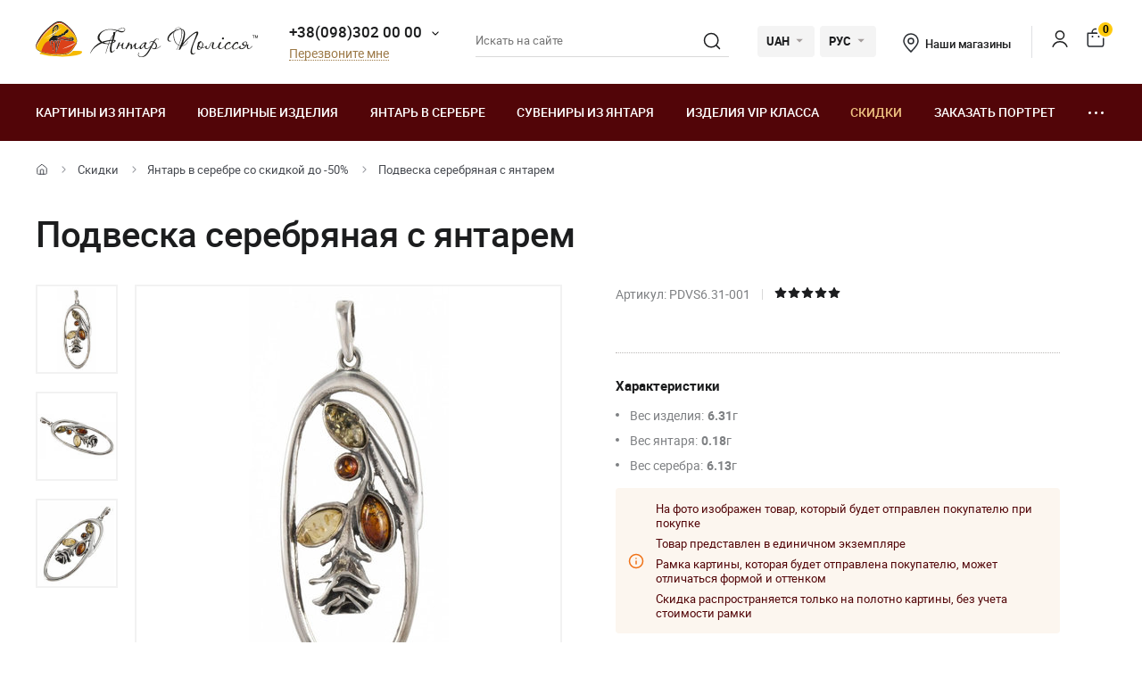

--- FILE ---
content_type: text/html; charset=UTF-8
request_url: https://yantar.ua/sale/p-dv-ska-sr-bna-z-burshtinom-49641.html
body_size: 19291
content:
<!DOCTYPE html>
<html lang="ru">
    <head>
                        <meta name="description" content="">
<title>Подвеска серебряная с янтарем</title>
        <link rel="stylesheet" type="text/css" href="/themes/new/css/owl.carousel.css">
                                <link rel="stylesheet" type="text/css" href="/themes/new/css/primary.css?v=38">
            <link rel="stylesheet" type="text/css" href="/themes/new/css/style.css?v=38">
            <script src="/themes/new/js/all.min.js?v=38"></script>
                        <link rel="icon" type="image/vnd.microsoft.icon" href="/favicon.ico">
        <link rel="shortcut icon" href="/favicon.ico" type="image/x-icon">
        <meta property="fb:admins" content="100006460491634">
        <meta property="fb:app_id" content="414920961952097">
        <!--<script src="/floatbox/compressed/floatbox-2.js"></script>-->
        <script>
            (function(i,s,o,g,r,a,m){i['GoogleAnalyticsObject']=r;i[r]=i[r]||function(){
                (i[r].q=i[r].q||[]).push(arguments)},i[r].l=1*new Date();a=s.createElement(o),
                m=s.getElementsByTagName(o)[0];a.async=1;a.src=g;m.parentNode.insertBefore(a,m)
            })(window,document,'script','//www.google-analytics.com/analytics.js','ga');
            ga('create', 'UA-157736781-1', 'auto');
            ga('send', 'pageview');
        </script>
        <script>
            !function(f,b,e,v,n,t,s)
            {if(f.fbq)return;n=f.fbq=function(){n.callMethod?
                n.callMethod.apply(n,arguments):n.queue.push(arguments)};
                if(!f._fbq)f._fbq=n;n.push=n;n.loaded=!0;n.version='2.0';
                n.queue=[];t=b.createElement(e);t.async=!0;
                t.src=v;s=b.getElementsByTagName(e)[0];
                s.parentNode.insertBefore(t,s)}(window, document,'script',
                'https://connect.facebook.net/en_US/fbevents.js');
            fbq('init', '1700526823570110');
            fbq('track', 'PageView');
        </script>
        <meta name="viewport" content="width=device-width, initial-scale=1.0">
        <!-- Open Graph -->
        <meta property="og:title" content="Подвеска серебряная с янтарем">
        <meta property="og:type" content="website">
        <meta property="og:url" content="https://yantar.ua/sale/p-dv-ska-sr-bna-z-burshtinom-49641.html">
                    <meta property="og:image" content="https://yantar.ua/upload/good/sale/resized/400_400/1695808576-49641-1.jpg">
                                <meta property="og:image:width" content="189">
                    <meta property="og:image:height" content="400">
                                        <meta property="og:locale" content="ru_RU">
        <meta property="og:og:site_name" content="Yantar.ua">
                        <link rel="apple-touch-icon" href="/apple-touch-icon.png">
        <link rel="apple-touch-icon" sizes="76x76" href="/touch-icon-ipad.png">
        <link rel="apple-touch-icon" sizes="152x152" href="/touch-icon-ipad-retina.png">
        <script id="mcjs">!function(c,h,i,m,p){m=c.createElement(h),p=c.getElementsByTagName(h)[0],m.async=1,m.src=i,p.parentNode.insertBefore(m,p)}(document,"script","https://chimpstatic.com/mcjs-connected/js/users/c8f7b0c243e1f7ab966824c51/1ee61e6fc5c4b846f43185be4.js");</script>
        <script> function gtag_report_conversion(url) { var callback = function () { if (typeof(url) != 'undefined') { window.location = url; } }; gtag('event', 'conversion', { 'send_to': 'AW-928284674/waiTCNrZ05MBEIKA0roD', 'value': 1515, 'currency': 'UAH' }); return false; } </script>        <!-- Global site tag (gtag.js) - Google Ads: 928284674 -->
        <script async src="https://www.googletagmanager.com/gtag/js?id=AW-928284674"></script>
        <script>
            window.dataLayer = window.dataLayer || [];
            function gtag(){dataLayer.push(arguments);}
            gtag('js', new Date());
            gtag('config', 'AW-928284674');
        </script>
                    <script>
                var google_tag_params = {
                    ecomm_prodid: 49641,
                    ecomm_pagetype: "product",
                    ecomm_totalvalue: 1515                };
            </script>
            <script>
                ga('set', 'dimension1', '49641');
                ga('set', 'dimension2', 'product');
                ga('set', 'dimension3', '1515');
            </script>
                    <!--<script>
                gtag('event', 'page_view', {'send_to': 'AW-928284674',
                    'ecomm_prodid': '49641',
                    'ecomm_pagetype': 'product',
                    'ecomm_totalvalue': 1515                });
            </script>-->
            <script>
                gtag('event', 'page_view', {
                    'send_to': 'AW-928284674',
                    'value': 1515,
                    'items': [{
                        'id': '49641',
                        'google_business_vertical': 'retail'
                    }]
                });
            </script>
                                <link rel="alternate" hreflang="ru" href="https://yantar.ua/sale/p-dv-ska-sr-bna-z-burshtinom-49641.html">
                                <link rel="alternate" href="https://yantar.ua/ua/sale/p-dv-ska-sr-bna-z-burshtinom-49641.html" hreflang="x-default">
                <link rel="alternate" hreflang="uk" href="https://yantar.ua/ua/sale/p-dv-ska-sr-bna-z-burshtinom-49641.html">
                                <link rel="alternate" hreflang="en" href="https://yantar.ua/en/sale/p-dv-ska-sr-bna-z-burshtinom-49641.html">
                                            
<script type="application/ld+json"> { "@context": "https://schema.org", "@type": "BreadcrumbList", "itemListElement": [{ "@type": "ListItem", "position": 1, "name": "Главная", "item": "https://yantar.ua" },{ "@type": "ListItem", "position": 2, "name": "Скидки", "item": "https://yantar.ua/sale" }, { "@type": "ListItem", "position": 3, "name": "Янтарь в серебре со скидкой до -50%", "item": "https://yantar.ua/sale/serebro-sale" }, { "@type": "ListItem", "position": 4, "name": "Подвеска серебряная с янтарем", "item": "https://yantar.ua/sale/p-dv-ska-sr-bna-z-burshtinom-49641.html" }] } </script>
<script type="application/ld+json">
{
  "@context": "https://schema.org/",
  "@type": "Product",  
  "name": "Подвеска серебряная с янтарем",  
    "image": ["https://yantar.ua/upload/good/sale/resized/1200_1200/1695808576-49641-1.jpg", "https://yantar.ua/upload/good/sale/resized/1200_1200/1695808576-49641-0.jpg", "https://yantar.ua/upload/good/sale/resized/1200_1200/1695808576-49641-2.jpg"],
    "description": "Подвеска серебряная с янтарем | Янтарь в серебре со скидкой до -50%",
  "brand": {"@type": "Brand","name": "Янтар Полісся"},
  "aggregateRating": {
    "@type": "AggregateRating",
    "ratingValue": "5",
    "bestRating": "5",
    "worstRating": "1",
    "ratingCount": "17"
  },
  "sku": "PDVS6.31-001",
  "offers": {
    "@type": "Offer",
    "url": "https://yantar.ua/sale/p-dv-ska-sr-bna-z-burshtinom-49641.html",
    "priceCurrency": "UAH",
    "price": "1515",
    "availability": "https://schema.org/PreOrder",
    "itemCondition": "https://schema.org/NewCondition",
    "priceValidUntil": "2026-02-01T04:23:08+02:00",
    "hasMerchantReturnPolicy": {
      "@type": "MerchantReturnPolicy",
      "applicableCountry": "UA",
      "returnPolicyCategory": "http://schema.org/MerchantReturnFiniteReturnWindow",
      "merchantReturnDays": 14,
      "returnFees": "http://schema.org/FreeReturn",
      "returnMethod": "http://schema.org/ReturnByMail"
    },
    "shippingDetails": {
      "@type": "OfferShippingDetails",
      "shippingRate": {
        "@type": "MonetaryAmount",
        "value": "0",
        "currency": "UAH"
      },
      "deliveryTime": {
        "@type": "ShippingDeliveryTime",
        "handlingTime": {
          "@type": "QuantitativeValue",
          "minValue": 1,
          "maxValue": 2,
          "unitCode": "DAY"
        },
        "transitTime": {
          "@type": "QuantitativeValue",
          "minValue": 1,
          "maxValue": 3,
          "unitCode": "DAY"
        }
      },
      "shippingDestination": {
        "@type": "DefinedRegion",
        "addressCountry": "UA"
      }
   }
  }
    }
</script>
                    <link rel="canonical" href="https://yantar.ua/sale/p-dv-ska-sr-bna-z-burshtinom-49641.html">
                        <meta name="google-signin-client_id" content="1011019702817-3ihpr6ibmh2u9032e9j11kaqdbeetiao.apps.googleusercontent.com">
            </head>
    <body id="body" class="desktop-v">
                <header class="header">
                    <div class="header-top">
            <div class="container-new">
                <div class="row">
                    <div class="col-12 flex align-center space-between">
                        <a href="/" class="header-logo2"><img src="/themes/new/images/svg/yantar-polissya-logo-2.svg" alt="Янтар Полісся" title="Янтар Полісся" width="249" height="42"></a>
                        <div class="contacts-col flex align-center">
                            <div class="work-phone">
                                <span class="phone"><a href="tel:+380983020000" rel="nofollow">+38(098)302 00 00</a><span class="icon small-arrow-bottom additional-phones-button-new"></span></span>
                                <div class="additional-phones">
                                    <a href="tel:+380983020000" rel="nofollow">+38(098)302 00 00</a>
                                    <a href="tel:+380983020000" rel="nofollow">+38(099)302 00 00</a>
                                </div>
                                <br><span class="work call-back" onclick="FastBuyWindow(1);">Перезвоните мне</span>
                            </div>
                        </div>
                        <form class="header-search header-search2" method="get" action="/site/search">
                            <input type="text" placeholder="Искать на сайте" name="q" id="SiteSearchForm_string" value="" class="input">
                            <button type="submit" class="submit"><span class="icon search2"></span></button>
                            <input type="hidden" name="category">
                        </form>
                        <div class="cur-lang flex align-center">
                            <div class="cl-item cl-lang cl-cur">
                                                                    <span class="current">UAH</span>
                                    <ul class="lang-list currency-dropdown">
                                        <li><span>UAH</span></li>
                                        <li onclick="set_currency(1)"><span class="a">USD</span></li>
                                    </ul>
                                                            </div>
                            <div class="cl-item cl-lang">
                                                                <span class="current">РУС</span>
                                <ul class="lang-list currency-dropdown" id="languages">
                                                                                                                                                                                                                                            <li><span class="a">РУС</span></li>
                                                                                                                                                                                                                                                                                                                                                                                        <li><a onclick="set_language('ua', this); return false;" class="a" href="/ua/sale/p-dv-ska-sr-bna-z-burshtinom-49641.html">УКР</a></li>
                                                                                                                                                                                                                                                                                                                                                                                                                                    <li><a onclick="set_language('en', this); return false;" class="a" href="/en/sale/p-dv-ska-sr-bna-z-burshtinom-49641.html">ENG</a></li>
                                                                                                                                                                                                </ul>
                            </div>
                        </div>
                        <div class="contacts-col contacts-col2 flex align-center">
                            <a href="/shops" class="shop-loc"><span class="icon location"></span>Наши магазины</a>
                        </div>
                        <div class="button-news-col flex align-center flex-end">
                            <span class="divider"></span>
                            <!--<span class="a"><span class="icon like"></span><span class="count cart-info-count">0</span></span>-->
                                                        <a class="a" rel="nofollow" href="/clients/signin"><span class="icon user"></span><span class="dn">signin</span></a>
                                                        <a class="a" onclick="modal_open('cart-window'); return false;" href="/cart.html" rel="nofollow"><span class="icon cart3"></span><span class="count cart-info-count">0</span></a>
                        </div>
                    </div>
                </div>
            </div>
        </div>
        <div class="header-bottom">
            <div class="container-new">
                <div class="row">
                    <div class="col-12 flex align-center">
                        <div class="front-mobile-catalog-button-new">
                            <span onclick="modal_open2('drop-mobile-catalog');" class="btn"><span></span> Каталог товаров</span>
                        </div>
                        <div class="mobile-lang-search flex flex-wrap align-center">
                            <span class="icon search mob-search-button-new"></span>
                            <form class="form mob-search" method="get" action="/site/search">
                                <input type="text" placeholder="Искать на сайте" name="q" value="" class="input">
                                <button type="submit" class="submit"><span class="icon search"></span></button>
                                <input type="hidden" name="category">
                            </form>
                        </div>
                        <ul class="main-menu flex flex-wrap align-center space-between">
                                                                                                                    <li><a href="/pictures">Картины из янтаря</a></li>
                                                                                        <li><a href="/products">Ювелирные изделия</a></li>
                                                                                        <li><a href="/silvers">Янтарь в серебре</a></li>
                                                                                        <li><a href="/souvenirs">Сувениры из янтаря</a></li>
                                                                                        <li><a href="/vips">Изделия VIP класса</a></li>
                                                                                        <li><a class="sale_a" href="/sale">Скидки</a></li>
                                                        <li><a href="/custom.html">Заказать портрет</a></li>
                            <li>
                                <span class="dots-add drop-main-menu"><span></span><span></span><span></span></span>
                                <div class="drop-block">
                                    <a class="about" href="/about.html">О нас</a>
                                    <a class="about" href="/delivery.html">Доставка и оплата</a>
                                    <a class="about" href="/contacts.html">Контакты</a>
                                                                            <a href="/blog">Блог</a>
                                                                    </div>
                            </li>
                        </ul>
                    </div>

                    
                </div>
            </div>
        </div>
        <div class="drop-catalog">
            <div class="drop-catalog-inner flex flex-wrap">
                <div class="dc-tabs">
                    <ul>
                                                    <li onclick="show_catalog('cat_sale'); return false;" class="cat-button-new" id="category-pictures">Картины из янтаря</li>
                                                    <li onclick="show_catalog('cat_sale'); return false;" class="cat-button-new" id="category-products">Ювелирные изделия</li>
                                                    <li onclick="show_catalog('cat_sale'); return false;" class="cat-button-new" id="category-silvers">Янтарь в серебре</li>
                                                    <li onclick="show_catalog('cat_sale'); return false;" class="cat-button-new" id="category-souvenirs">Сувениры из янтаря</li>
                                                    <li onclick="show_catalog('cat_sale'); return false;" class="cat-button-new" id="category-vips">Изделия VIP класса</li>
                                                    <li onclick="show_catalog('cat_sale'); return false;" class="cat-button-new" id="category-sale">Скидки</li>
                                            </ul>
                </div>
                <div class="cat-body">
                                                            <div class="sub-cat-list" id="sub_category-pictures">
                        <div class="sub-cat-wrap">
                                                                                                                            <a href="/pictures/ikona-obraz"><div class="image-wrap"><img loading="lazy" data-src="/upload/category/659e934909289.jpg" src="/upload/category/659e934909289.jpg" alt="Православные иконы" title="Православные иконы"></div>Православные иконы</a>
                                                                                                <a href="/pictures/imennaya-ikona"><div class="image-wrap"><img loading="lazy" data-src="/upload/category/659e936cb0f8d.jpg" src="/upload/category/659e936cb0f8d.jpg" alt="Именные иконы" title="Именные иконы"></div>Именные иконы</a>
                                                                                                <a href="/pictures/katolicheskie-ikonu"><div class="image-wrap"><img loading="lazy" data-src="/upload/category/659e9388319b8.jpg" src="/upload/category/659e9388319b8.jpg" alt="Католические иконы" title="Католические иконы"></div>Католические иконы</a>
                                                                                                <a href="/pictures/portret"><div class="image-wrap"><img loading="lazy" data-src="/upload/category/659e93a7e4c2b.jpg" src="/upload/category/659e93a7e4c2b.jpg" alt="Портреты" title="Портреты"></div>Портреты</a>
                                                                                                <a href="/pictures/peyzaj"><div class="image-wrap"><img loading="lazy" data-src="/upload/category/577395c7dbdb8.jpg" src="/upload/category/577395c7dbdb8.jpg" alt="Пейзажи" title="Пейзажи"></div>Пейзажи</a>
                                                                                                <a href="/pictures/panno"><div class="image-wrap"><img loading="lazy" data-src="/upload/category/659e9397366d5.jpg" src="/upload/category/659e9397366d5.jpg" alt="Панно" title="Панно"></div>Панно</a>
                                                                                                <a href="/pictures/jivotnye"><div class="image-wrap"><img loading="lazy" data-src="/upload/category/577395de43e97.jpg" src="/upload/category/577395de43e97.jpg" alt="Картины с животными" title="Картины с животными"></div>Картины с животными</a>
                                                                                                <a href="/pictures/ohotnichya-tema"><div class="image-wrap"><img loading="lazy" data-src="/upload/category/577395d8d3faf.jpg" src="/upload/category/577395d8d3faf.jpg" alt="Картины на тему охоты" title="Картины на тему охоты"></div>Картины на тему охоты</a>
                                                                                                <a href="/pictures/kartina_devyshka"><div class="image-wrap"><img loading="lazy" data-src="/upload/category/577395eb5a60e.jpg" src="/upload/category/577395eb5a60e.jpg" alt="Картины с девушками" title="Картины с девушками"></div>Картины с девушками</a>
                                                                                                <a href="/pictures/kartina_tsvetok"><div class="image-wrap"><img loading="lazy" data-src="/upload/category/577395f1e8c07.jpg" src="/upload/category/577395f1e8c07.jpg" alt="Картины с цветами" title="Картины с цветами"></div>Картины с цветами</a>
                                                                                                <a href="/pictures/kartinu_dlia_interera"><div class="image-wrap"><img loading="lazy" data-src="/upload/category/5afc36b265a2a.jpg" src="/upload/category/5afc36b265a2a.jpg" alt="Полиптихи" title="Полиптихи"></div>Полиптихи</a>
                                                                                                <a href="/pictures/chinese-themes"><div class="image-wrap"><img loading="lazy" data-src="/upload/category/5773960a9f666.jpg" src="/upload/category/5773960a9f666.jpg" alt="Восточная тематика" title="Восточная тематика"></div>Восточная тематика</a>
                                                                                                <a href="/pictures/obemnie-kartiny"><div class="image-wrap"><img loading="lazy" data-src="/upload/category/5afc3713298c6.jpg" src="/upload/category/5afc3713298c6.jpg" alt="Объемные картины" title="Объемные картины"></div>Объемные картины</a>
                                                                                                <a href="/pictures/natyurmort"><div class="image-wrap"><img loading="lazy" data-src="/upload/category/577395d3781f0.jpg" src="/upload/category/577395d3781f0.jpg" alt="Натюрморт" title="Натюрморт"></div>Натюрморт</a>
                                                                                                <a href="/pictures/individual-order"><div class="image-wrap"><img loading="lazy" data-src="/upload/category/60def775a561e.jpg" src="/upload/category/60def775a561e.jpg" alt="Индивидуальные заказы" title="Индивидуальные заказы"></div>Индивидуальные заказы</a>
                                                                                </div>
                    </div>
                                        <div class="sub-cat-list" id="sub_category-products">
                        <div class="sub-cat-wrap">
                                                                                                                            <a href="/products/busy"><div class="image-wrap"><img loading="lazy" data-src="/upload/category/659e9632ece00.png" src="/upload/category/659e9632ece00.png" alt="Янтарные бусы" title="Янтарные бусы"></div>Янтарные бусы</a>
                                                                                                <a href="/products/braslety"><div class="image-wrap"><img loading="lazy" data-src="/upload/category/659e96234041b.png" src="/upload/category/659e96234041b.png" alt="Браслеты" title="Браслеты"></div>Браслеты</a>
                                                                                                <a href="/products/broshi"><div class="image-wrap"><img loading="lazy" data-src="/upload/category/659e96145ab8d.png" src="/upload/category/659e96145ab8d.png" alt="Броши" title="Броши"></div>Броши</a>
                                                                                                <a href="/products/chetki"><div class="image-wrap"><img loading="lazy" data-src="/upload/category/659e96025c51f.png" src="/upload/category/659e96025c51f.png" alt="Четки" title="Четки"></div>Четки</a>
                                                                                                <a href="/products/kulony"><div class="image-wrap"><img loading="lazy" data-src="/upload/category/659e95f379f36.png" src="/upload/category/659e95f379f36.png" alt="Кулоны" title="Кулоны"></div>Кулоны</a>
                                                                                                <a href="/products/bysu-dlja-detey"><div class="image-wrap"><img loading="lazy" data-src="/upload/category/659e95e3cf183.png" src="/upload/category/659e95e3cf183.png" alt="Ювелирные изделия для детей" title="Ювелирные изделия для детей"></div>Ювелирные изделия для детей</a>
                                                                                                <a href="/products/koltsa"><div class="image-wrap"><img loading="lazy" data-src="/upload/category/659e97ee59ff6.png" src="/upload/category/659e97ee59ff6.png" alt="Кольца из янтаря" title="Кольца из янтаря"></div>Кольца из янтаря</a>
                                                                                </div>
                    </div>
                                        <div class="sub-cat-list" id="sub_category-silvers">
                        <div class="sub-cat-wrap">
                                                                                                                            <a href="/silvers/sergi"><div class="image-wrap"><img loading="lazy" data-src="/upload/category/659e978cdf642.png" src="/upload/category/659e978cdf642.png" alt="Серьги с янтарем" title="Серьги с янтарем"></div>Серьги с янтарем</a>
                                                                                                <a href="/silvers/braslety"><div class="image-wrap"><img loading="lazy" data-src="/upload/category/659e9768e5ed9.png" src="/upload/category/659e9768e5ed9.png" alt="Браслеты с янтарем" title="Браслеты с янтарем"></div>Браслеты с янтарем</a>
                                                                                                <a href="/silvers/broshi"><div class="image-wrap"><img loading="lazy" data-src="/upload/category/659e97534edba.png" src="/upload/category/659e97534edba.png" alt="Броши" title="Броши"></div>Броши</a>
                                                                                                <a href="/silvers/kulony"><div class="image-wrap"><img loading="lazy" data-src="/upload/category/65c4d362235b3.png" src="/upload/category/65c4d362235b3.png" alt="Кулоны" title="Кулоны"></div>Кулоны</a>
                                                                                                <a href="/silvers/kolie"><div class="image-wrap"><img loading="lazy" data-src="/upload/category/6551ca68c0fca.png" src="/upload/category/6551ca68c0fca.png" alt="Колье из янтаря" title="Колье из янтаря"></div>Колье из янтаря</a>
                                                                                                <a href="/silvers/koltsa"><div class="image-wrap"><img loading="lazy" data-src="/upload/category/659e977cdd3ec.png" src="/upload/category/659e977cdd3ec.png" alt="Кольца" title="Кольца"></div>Кольца</a>
                                                                                                <a href="/silvers/zaponki"><div class="image-wrap"><img loading="lazy" data-src="/upload/category/659e971871d97.png" src="/upload/category/659e971871d97.png" alt="Запонки и зажимы" title="Запонки и зажимы"></div>Запонки и зажимы</a>
                                                                                </div>
                    </div>
                                        <div class="sub-cat-list" id="sub_category-souvenirs">
                        <div class="sub-cat-wrap">
                                                                                                                            <a href="/souvenirs/ruchki"><div class="image-wrap"><img loading="lazy" data-src="/upload/category/659e96e8ef3d9.png" src="/upload/category/659e96e8ef3d9.png" alt="Ручки" title="Ручки"></div>Ручки</a>
                                                                                                <a href="/souvenirs/chasy-inkrustirovannye-yantarem"><div class="image-wrap"><img loading="lazy" data-src="/upload/category/659e96a1130c0.png" src="/upload/category/659e96a1130c0.png" alt="Часы " title="Часы "></div>Часы </a>
                                                                                                <a href="/souvenirs/derevya"><div class="image-wrap"><img loading="lazy" data-src="/upload/category/659e96d56537b.png" src="/upload/category/659e96d56537b.png" alt="Деревья" title="Деревья"></div>Деревья</a>
                                                                                                <a href="/souvenirs/tarelki"><div class="image-wrap"><img loading="lazy" data-src="/upload/category/659e9687de2ee.png" src="/upload/category/659e9687de2ee.png" alt="Тарелки декоративные" title="Тарелки декоративные"></div>Тарелки декоративные</a>
                                                                                                <a href="/souvenirs/brelki"><div class="image-wrap"><img loading="lazy" data-src="/upload/category/659e992eac51c.png" src="/upload/category/659e992eac51c.png" alt="Брелоки" title="Брелоки"></div>Брелоки</a>
                                                                                                <a href="/souvenirs/yantar-s-inklyuzom"><div class="image-wrap"><img loading="lazy" data-src="/upload/category/659e991310474.png" src="/upload/category/659e991310474.png" alt="Янтарь с инклюзом" title="Янтарь с инклюзом"></div>Янтарь с инклюзом</a>
                                                                                                <a href="/souvenirs/statuetki-podsvechniki-"><div class="image-wrap"><img loading="lazy" data-src="/upload/category/659e96f8788fa.png" src="/upload/category/659e96f8788fa.png" alt="Статуэтки" title="Статуэтки"></div>Статуэтки</a>
                                                                                                <a href="/souvenirs/avtomobilnye-oberegi"><div class="image-wrap"><img loading="lazy" data-src="/upload/category/659e96af3476f.png" src="/upload/category/659e96af3476f.png" alt="Обереги в авто" title="Обереги в авто"></div>Обереги в авто</a>
                                                                                                <a href="/souvenirs/myndshtyk"><div class="image-wrap"><img loading="lazy" data-src="/upload/category/659e992133440.png" src="/upload/category/659e992133440.png" alt="Аксессуары для курения" title="Аксессуары для курения"></div>Аксессуары для курения</a>
                                                                                                <a href="/souvenirs/podsvechniki"><div class="image-wrap"><img loading="lazy" data-src="/upload/category/659e983c19a20.png" src="/upload/category/659e983c19a20.png" alt="Подсвечники" title="Подсвечники"></div>Подсвечники</a>
                                                                                                <a href="/souvenirs/pisanki"><div class="image-wrap"><img loading="lazy" data-src="/upload/category/659e98090418c.png" src="/upload/category/659e98090418c.png" alt="Писанки" title="Писанки"></div>Писанки</a>
                                                                                </div>
                    </div>
                                        <div class="sub-cat-list" id="sub_category-vips">
                        <div class="sub-cat-wrap">
                                                                                                                            <a href="/vips/suveniry"><div class="image-wrap"><img loading="lazy" data-src="/upload/category/57750bd3bcd18.jpg" src="/upload/category/57750bd3bcd18.jpg" alt="VIP Сувениры из янтаря" title="VIP Сувениры из янтаря"></div>VIP Сувениры из янтаря</a>
                                                                                                <a href="/vips/ikony-iz-plastin"><div class="image-wrap"><img loading="lazy" data-src="/upload/category/659e98d2c892c.png" src="/upload/category/659e98d2c892c.png" alt="Мозаичные иконы" title="Мозаичные иконы"></div>Мозаичные иконы</a>
                                                                                                <a href="/vips/lampy"><div class="image-wrap"><img loading="lazy" data-src="/upload/category/659e98a62aa27.png" src="/upload/category/659e98a62aa27.png" alt="Лампы" title="Лампы"></div>Лампы</a>
                                                                                </div>
                    </div>
                                        <div class="sub-cat-list" id="sub_category-sale">
                        <div class="sub-cat-wrap">
                                                                                                                            <a href="/sale/kartinu-sale"><div class="image-wrap"><img loading="lazy" data-src="/upload/category/59958f8a59144.png" src="/upload/category/59958f8a59144.png" alt="Картины из янтаря со скидкой до -70%" title="Картины из янтаря со скидкой до -70%"></div>Картины из янтаря со скидкой до -70%</a>
                                                                                                <a href="/sale/serebro-sale"><div class="image-wrap"><img loading="lazy" data-src="/upload/category/59958fdd91de5.png" src="/upload/category/59958fdd91de5.png" alt="Янтарь в серебре со скидкой до -50%" title="Янтарь в серебре со скидкой до -50%"></div>Янтарь в серебре со скидкой до -50%</a>
                                                                                                <a href="/sale/predlozhenie-dnya"><div class="image-wrap"><img loading="lazy" data-src="/upload/category/5cde8f70bd9cf.png" src="/upload/category/5cde8f70bd9cf.png" alt="Предложение дня" title="Предложение дня"></div>Предложение дня</a>
                                                                                </div>
                    </div>
                                    </div>
            </div>
        </div>
                </header>
    <main class="data">
                    <div id="main-content">    <div id="content">
        
<div class="breadcrumbs-block">
    <div class="container">
        <div class="row">
            <div class="col-12">
                <div class="breadcrumbs">
                    <a href="/" class="a desktop-only"><span class="icon icon-home"></span></a>
                    <span class="sep sep-home"><span class="icon icon-caret-right"></span></span>
                                                                                                            <a href="/sale" class="a desktop-only">Скидки</a>
                        <span class="sep desktop-only"><span class="icon icon-caret-right"></span></span>
                                                                                                            <a href="/sale/serebro-sale" class="a">Янтарь в серебре со скидкой до -50%</a>
                        <span class="sep desktop-only"><span class="icon icon-caret-right"></span></span>
                                                                                                            <span class="current desktop-only">Подвеска серебряная с янтарем</span>
                                                                            </div>
                                <h1 class="h1">Подвеска серебряная с янтарем</h1>
                            </div>
        </div>
    </div>
</div>

<div class="container large">
    <div class="row small-paddings lg-reverse-direction flex flex-wrap">
        <div class="col-6 col-lg-12">
            <div class="product-image-wrap hidden-lg">
                                                <div id="gal1" class="product-images slick-slider slick-vertical">
                                        <a data-fancybox="gallery-a" href="/upload/good/sale/resized/1200_1200/1695808576-49641-1.jpg" data-image="/upload/good/sale/resized/475_475/1695808576-49641-1.jpg" data-zoom-image="/upload/good/sale/resized/1200_1200/1695808576-49641-1.jpg" class="fancybox-button fancybox" data-position="0" onclick="return false" tabindex="0">
                        <img src="/upload/good/sale/resized/155_155/1695808576-49641-1.jpg" alt="Подвеска серебряная с янтарем" title="Подвеска серебряная с янтарем">                    </a>
                                                                                        <a data-fancybox="gallery-a" href="/upload/good/sale/resized/1200_1200/1695808576-49641-0.jpg" data-image="/upload/good/sale/resized/475_475/1695808576-49641-0.jpg" data-zoom-image="/upload/good/sale/resized/1200_1200/1695808576-49641-0.jpg" class="fancybox-button fancybox" data-position="1" onclick="return false" tabindex="0">
                        <img src="/upload/good/sale/resized/155_155/1695808576-49641-0.jpg" alt="Подвеска серебряная с янтарем" title="Подвеска серебряная с янтарем">                    </a>
                                                                                        <a data-fancybox="gallery-a" href="/upload/good/sale/resized/1200_1200/1695808576-49641-2.jpg" data-image="/upload/good/sale/resized/475_475/1695808576-49641-2.jpg" data-zoom-image="/upload/good/sale/resized/1200_1200/1695808576-49641-2.jpg" class="fancybox-button fancybox" data-position="2" onclick="return false" tabindex="0">
                        <img src="/upload/good/sale/resized/155_155/1695808576-49641-2.jpg" alt="Подвеска серебряная с янтарем" title="Подвеска серебряная с янтарем">                    </a>
                                                                                    </div>
                <div class="main-image">
                    <img data-zoom-image="/upload/good/sale/resized/1200_1200/1695808576-49641-1.jpg" src="/upload/good/sale/resized/475_475/1695808576-49641-1.jpg" alt="Подвеска серебряная с янтарем" title="Подвеска серебряная с янтарем" id="img_01">                </div>
                <p class="images-notice">* - Данные фотографии являются собственностью ТМ «Янтарь Полесья» и были сделаны с оригинала</p>
                            </div>
            <div class="product-benefits">
                <div class="benefits">
                    <div class="ben-item">
                        <p class="b"><span class="icon icon-guarantee2"></span> 100% натуральный янтарь</p>
                        <p class="p">от Янтарь Полесья</p>
                    </div>
                    <div class="ben-item">
                        <p class="b"><span class="icon icon-quality2"></span> Гарантия качества</p>
                        <p class="p">от производителя</p>
                    </div>
                    <div class="ben-item">
                        <p class="b"><span class="icon icon-fast-delivery2"></span> Бесплатная доставка на отделение Новой почты</p>
                        <p class="p">При заказе <b>от 4000 грн</b> и 100% предоплате</p>
                    </div>
                    <div class="ben-item">
                        <p class="b"><span class="icon icon-hand-heart2"></span> Ручная работа</p>
                        <p class="p">опытных мастеров</p>
                    </div>
                    <div class="ben-item">
                        <p class="b"><span class="icon icon-return2"></span> Гарантия возврата</p>
                        <p class="p">и обмена товара</p>
                    </div>
                </div>
            </div>
        </div>
        <div class="col-6 col-lg-12">
            <div class="product-data">
                                                <div class="art-testi flex flex-wrap align-center">
                                        <span class="art">Артикул: PDVS6.31-001</span>
                    <span class="sep"></span>
                                            <span class="rating">
                                                        <span data-id="1" data-value="0" class="icon icon-star1-full"></span>
                                                        <span data-id="2" data-value="0" class="icon icon-star1-full"></span>
                                                        <span data-id="3" data-value="1" class="icon icon-star1-full"></span>
                                                        <span data-id="4" data-value="1" class="icon icon-star1-full"></span>
                                                        <span data-id="5" data-value="1" class="icon icon-star1-full"></span>
                                                    </span>
                </div>
                                                <div class="mobile-product-images">
                    <div class="simple-product-slider owl-carousel_7 big-arrows mobile-dots owl-carousel owl-theme" id="mobile-gallery">
                                                    <a class="sps-slide" href="/upload/good/sale/resized/475_475/1695808576-49641-1.jpg">
                                <img width="118" height="250" src="/upload/good/sale/resized/250_250/1695808576-49641-1.jpg" alt="Подвеска серебряная с янтарем" title="Подвеска серебряная с янтарем">                            </a>
                                                    <a class="sps-slide" href="/upload/good/sale/resized/475_475/1695808576-49641-0.jpg">
                                <img loading="lazy" src="/upload/good/sale/resized/250_250/1695808576-49641-0.jpg" alt="Подвеска серебряная с янтарем" title="Подвеска серебряная с янтарем">                            </a>
                                                    <a class="sps-slide" href="/upload/good/sale/resized/475_475/1695808576-49641-2.jpg">
                                <img loading="lazy" src="/upload/good/sale/resized/250_250/1695808576-49641-2.jpg" alt="Подвеска серебряная с янтарем" title="Подвеска серебряная с янтарем">                            </a>
                                            </div>
                    <p class="images-notice">* - Данные фотографии являются собственностью ТМ «Янтарь Полесья» и были сделаны с оригинала</p>
                </div>
                                <div id="_buy_">
                    <div class="product-price flex flex-wrap align-end space-between" data-currency="грн">
    <input type="hidden" id="skidka" value="1">
    <input type="hidden" id="quantity_select" value="1" name="quantity">
    </div>
<div class="characteristics">
                                
        <div class="border-bottom">
                <p class="ttl">Характеристики</p>
                <ul>
                                                                        <li class="subcategory_ves factures-option">Вес изделия: <strong>6.31</strong> г</li>
                                                                                <li class="subcategory_ves factures-option">Вес янтаря: <strong>0.18</strong> г</li>
                                                                                <li class="subcategory_ves factures-option">Вес серебра: <strong>6.13</strong> г</li>
                                                                                </ul>
                            <div class="notice notice-info"><p>На фото изображен товар, который будет отправлен покупателю при покупке</p><p>Товар представлен в единичном экземпляре</p><p>Рамка картины, которая будет отправлена покупателю, может отличаться формой и оттенком</p><p>Скидка распространяется только на полотно картины, без учета стоимости рамки</p></div>
            </div>
        
                </div>
<div class="product-buttons flex flex-wrap align-end space-between">
            <form class="wrap-" onsubmit="return addCard(this,'');return false;" action="/cart/addAjax">
            <input name="id" type="hidden" value="49641">
            <input type="hidden" name="type" value="sale">
            <input type="hidden" id="size_id" name="size_id" value="0">
            <input type="hidden" name="count" id="quantity" value="1">
            <input type="hidden" value="1515" id="myprice">
                                                            <input disabled class="button button-disabled" type="button" name="sub-form" value="Продано">
                                    </form>
            </div>


                </div>
                            </div>
        </div>
    </div>
</div>
<div class="container">
    <div class="row">
        <div class="col-12">
            <div class="tabs-wrapper mb-100">
                <div id="tab-container" class="tab-container" data-easytabs="true">
                    <ul class="etabs etabs-slider">
                                                    <li id="help" class="tab active" onclick="tabs('help'); return false;"><a rel="nofollow" href="#">Помощь с заказом</a></li>
                            <li id="feedback" class="tab" onclick="tabs('feedback'); return false;"><a rel="nofollow" href="#">Отзывы </a></li>
                            <li id="delivery" class="tab" onclick="tabs('delivery'); return false;"><a rel="nofollow" href="#">Доставка и оплата</a></li>
                                            </ul>
                </div>
                <div class="panel-container">
                    <div id="div_about" class="tab-inner about ">
                        <div class="item-full-description seo-text full">
                                                    </div>
                    </div>
                    <div id="div_help" class="tab-inner help active">
                        <div class="contacts-wrap">
    <div class="row">
        <div class="col-8">
            <h3 class="h3">Написать нам письмо</h3>
            <form class="contacts-form form" id="sendmessage" action="/site/sendmessage" method="post" onsubmit="SubmitForm(this); return false">
                <input type="hidden" value="human" name="human">
                <div class="form-group">
                    <span class="lbl">Имя <span class="required">*</span></span>
                    <input type="text" name="name" id="name" placeholder="Имя" class="input">
                </div>
                <div class="two-cols">
                    <div class="form-group">
                        <span class="lbl">E-mail <span class="required">*</span></span>
                        <input type="text" name="email" id="email" placeholder="E-mail" class="input">
                    </div>
                    <div class="form-group">
                        <span class="lbl">Телефон</span>
                        <input type="text" name="phone" id="phone" placeholder="+380" class="input">
                    </div>
                </div>
                <div class="form-group">
                    <span class="lbl">Сообщение <span class="required">*</span></span>
                    <textarea name="text" id="text" placeholder="Сообщение" class="input"></textarea>
                </div>
                <div class="form-group form-message dn"></div>
                <input id="contacts-submit" type="submit" value="Отправить" class="button">
            </form>
        </div>
        <div class="col-4">
            <h3 class="h3">Телефоны</h3>
<div class="block-phone">
    <p class="lbl"><span class="icon icon-vodafone"></span> Vodafone</p>
    <a href="tel:+380993020000" rel="nofollow">+38 (099) 302 0000</a>
</div>
<div class="block-phone">
    <p class="lbl"><span class="icon icon-kyivstar"></span> Kyivstar</p>
    <a href="tel:+380983020000" rel="nofollow">+38 (098) 302 0000</a>
</div>
<div class="block-phone">
    <p class="lbl"><span class="icon icon-viber"></span> Viber</p>
    <a href="viber://chat?number=+380983020000" rel="nofollow">+38 (098) 302 0000</a>
</div>
<div class="block-phone">
    <p class="lbl"><span class="icon icon-whatsapp"></span> Whatsapp</p>
    <a href="https://api.whatsapp.com/send?phone=380983020000" rel="nofollow">+38 (098) 302 0000</a>
</div>
<div class="block-phone">
    <p class="lbl"><span class="icon icon-telegram"></span> Telegram</p>
    <a href="https://telegram.me/YantarPolissyaOrder" rel="nofollow">+38 (098) 302 0000</a>
</div>        </div>
    </div>
</div>
<script src="/js/jquery.validate.js"></script>
<script>
    $(function() {
        $("#sendmessage").validate({
            rules: {
                name: {
                    required: true,
                    minlength: 2,
                    maxlength: 32
                },
                phone: {
                    required: false,
                    digits: true
                },
                email: {
                    email: true,
                    required: true
                },
                text: {
                    required: true,
                    minlength: 12
                },
                captcha: {
                    required: true
                }
            },
            messages: {
                name: "Введите ваше имя",
                phone: "Введите номер телефона",
                email: "Неверный формат E-mail",
                text: "Введите сообщение",
                captcha: "Введите код с картинки"
            }
        });
    });
</script>                    </div>
                    <div id="div_delivery" class="tab-inner div-delivery delivery">
                        <div class="text seo-text full"></div>
                    </div>
                    <div id="div_feedback" class="tab-inner div-testimonials feedback">
                        <div class="thanks-for-comment" style="display: none">
                            <p class="notice"><b>Спасибо за Ваш отзыв!</b> Отзыв будет опубликован после проверки</p>
                        </div>
                        <div class="testimonials-wrap" id="testimonials">
                                                        <p class="h3">Написать отзыв</p>
                            <form method="post" class="form" id="add-comment-form" action="/site/comment" onsubmit="AddComment(this); return false" enctype="multipart/form-data">
                                <input type="hidden" name="rating" value="5">
                                <input type="hidden" name="video_id">
                                <input type="hidden" value="49641" name="good_id">
                                <div class="form-group">
                                    <span class="lbl">Оценка</span>
                                    <div class="rating-stars">
                                        <div class="rating-star" data-rating="1">
                                            <div class="star-btn">
                                                <span class="icon icon-star-big"></span>
                                                <p class="star-lbl">Плохой</p>
                                            </div>
                                        </div>
                                        <div class="rating-star" data-rating="2">
                                            <div class="star-btn">
                                                <span class="icon icon-star-big"></span>
                                                <p class="star-lbl">Так себе</p>
                                            </div>
                                        </div>
                                        <div class="rating-star" data-rating="3">
                                            <div class="star-btn">
                                                <span class="icon icon-star-big"></span>
                                                <p class="star-lbl">Нормальный</p>
                                            </div>
                                        </div>
                                        <div class="rating-star" data-rating="4">
                                            <div class="star-btn">
                                                <span class="icon icon-star-big"></span>
                                                <p class="star-lbl">Добрый</p>
                                            </div>
                                        </div>
                                        <div class="rating-star" data-rating="5">
                                            <div class="star-btn">
                                                <span class="icon icon-star-big"></span>
                                                <p class="star-lbl">Великолепный</p>
                                            </div>
                                        </div>
                                    </div>
                                </div>
                                <div class="form-group">
                                    <span class="lbl">Ваше имя</span>
                                    <input type="text" name="name" class="input" onfocus="$(this).closest('div').find('.error').addClass('dn')">
                                    <label class="error dn">Введите ваше имя</label>
                                </div>
                                <div class="form-group">
                                    <span class="lbl">E-mail</span>
                                    <input type="text" name="email" class="input" onfocus="$(this).closest('div').find('.error').addClass('dn')">
                                    <label class="error dn">Неверный формат E-mail</label>
                                </div>
                                <div class="form-group">
                                    <span class="lbl">Комментарий</span>
                                    <textarea style="width: 100%;" maxlength="10000" name="text" class="input" rows="5" onfocus="$(this).closest('div').find('.error').addClass('dn')"></textarea>
                                    <label class="error dn">Введите комментарий</label>
                                    <input type="hidden" value="human" name="human">
                                </div>
                                                                <div class="testimonials-buttons flex flex-wrap align-center">
                                    <div class="b-wrap">
                                        <input type="submit" form="add-comment-form" value="Оставить отзыв" class="button">
                                    </div>
                                </div>
                            </form>
                        </div>
                    </div>
                </div>
            </div>
        </div>
    </div>
</div>
    <div class="front-block block-pictures">
        <div class="container-new">
            <div class="row">
                <div class="col-12">
                    <p class="h2">Похожие товары</p>
                    <div class="products-slider products-slider3 owl-carousel owl-carousel_4 owl-theme row products-grid flex flex-wrap top-cats2 review-slider">
                                                    <div class="col-3 col-l-6 col-md-6 col-sm-6 col flex">
                                <div class="product-item">
            <span class="new-lbl discount-lbl">-30%</span>
                <span class="new-lbl">NEW</span>
                <div class="image-wrap flex align-center space-center">
        <a href="/sale/svyatoj-apostol-timofej-60082.html" title="Святой апостол Тимофей">
            <img src="/upload/good/sale/resized/250_250/a8-1-60082.jpg" alt="Святой апостол Тимофей" title="Святой апостол Тимофей">        </a>
    </div>
    <div class="text-wrap flex align-end space-center">
        <div class="inner">
            <p class="title">Святой апостол Тимофей</p>
                                                                        <p class="price discount-price">
                                                    316 грн                                                            <span class="price-old">635 грн</span>
                                                                        </p>
                                    </div>
    </div>
            <div class="buy">
            <form onsubmit="return addCard(this,'');return false;" action="/cart/addAjax">
                <input name="id" type="hidden" value="60082">
                <input type="hidden" name="type" value="sale">
                <input type="hidden" name="size_id" value="0">
                <input class="button button-gray" type="submit" name="sub-form" value="В корзину">
            </form>
        </div>
    </div>                            </div>
                                                    <div class="col-3 col-l-6 col-md-6 col-sm-6 col flex">
                                <div class="product-item">
            <span class="new-lbl discount-lbl">-30%</span>
                <span class="new-lbl">NEW</span>
                <div class="image-wrap flex align-center space-center">
        <a href="/sale/svyatoj-apostol-pavel-56145.html" title="Святой апостол Павел">
            <img src="/upload/good/sale/resized/250_250/a17-56145.jpg" alt="Святой апостол Павел" title="Святой апостол Павел">        </a>
    </div>
    <div class="text-wrap flex align-end space-center">
        <div class="inner">
            <p class="title">Святой апостол Павел</p>
                                                                        <p class="price discount-price">
                                                    686 грн                                                            <span class="price-old">1 385 грн</span>
                                                                        </p>
                                    </div>
    </div>
            <div class="buy">
            <form onsubmit="return addCard(this,'');return false;" action="/cart/addAjax">
                <input name="id" type="hidden" value="56145">
                <input type="hidden" name="type" value="sale">
                <input type="hidden" name="size_id" value="0">
                <input class="button button-gray" type="submit" name="sub-form" value="В корзину">
            </form>
        </div>
    </div>                            </div>
                                                    <div class="col-3 col-l-6 col-md-6 col-sm-6 col flex">
                                <div class="product-item">
            <span class="new-lbl discount-lbl">-70%</span>
                <span class="new-lbl">NEW</span>
                <div class="image-wrap flex align-center space-center">
        <a href="/sale/svyashennomuchenik-faddej-arhiepiskop-tverskoj-53912.html" title="Священномученик Фаддей, архиепископ Тверской">
            <img src="/upload/good/sale/resized/250_250/322-53912.jpg" alt="Священномученик Фаддей, архиепископ Тверской" title="Священномученик Фаддей, архиепископ Тверской">        </a>
    </div>
    <div class="text-wrap flex align-end space-center">
        <div class="inner">
            <p class="title">Священномученик Фаддей, архиепископ Тверской</p>
                                                                        <p class="price discount-price">
                                                    132 грн                                                            <span class="price-old">1 385 грн</span>
                                                                        </p>
                                    </div>
    </div>
            <div class="buy">
            <form onsubmit="return addCard(this,'');return false;" action="/cart/addAjax">
                <input name="id" type="hidden" value="53912">
                <input type="hidden" name="type" value="sale">
                <input type="hidden" name="size_id" value="0">
                <input class="button button-gray" type="submit" name="sub-form" value="В корзину">
            </form>
        </div>
    </div>                            </div>
                                                    <div class="col-3 col-l-6 col-md-6 col-sm-6 col flex">
                                <div class="product-item">
            <span class="new-lbl discount-lbl">-50%</span>
                <span class="new-lbl">NEW</span>
                <div class="image-wrap flex align-center space-center">
        <a href="/sale/ikona-bozhiej-materi-pomoshnica-v-rodah-60190.html" title="Икона Божией Матери «Помощница в родах»">
            <img src="/upload/good/sale/resized/250_250/a67-1-60190.jpg" alt="Икона Божией Матери «Помощница в родах»" title="Икона Божией Матери «Помощница в родах»">        </a>
    </div>
    <div class="text-wrap flex align-end space-center">
        <div class="inner">
            <p class="title">Икона Божией Матери «Помощница в родах»</p>
                                                                        <p class="price discount-price">
                                                    354 грн                                                            <span class="price-old">1 385 грн</span>
                                                                        </p>
                                    </div>
    </div>
            <div class="buy">
            <form onsubmit="return addCard(this,'');return false;" action="/cart/addAjax">
                <input name="id" type="hidden" value="60190">
                <input type="hidden" name="type" value="sale">
                <input type="hidden" name="size_id" value="0">
                <input class="button button-gray" type="submit" name="sub-form" value="В корзину">
            </form>
        </div>
    </div>                            </div>
                                                    <div class="col-3 col-l-6 col-md-6 col-sm-6 col flex">
                                <div class="product-item">
            <span class="new-lbl discount-lbl">-30%</span>
                <span class="new-lbl">NEW</span>
                <div class="image-wrap flex align-center space-center">
        <a href="/sale/panno-rev-tigra-60531.html" title="Панно «Рёв тигра»">
            <img src="/upload/good/sale/resized/250_250/am31-1-60531.jpg" alt="Панно «Рёв тигра»" title="Панно «Рёв тигра»">        </a>
    </div>
    <div class="text-wrap flex align-end space-center">
        <div class="inner">
            <p class="title">Панно «Рёв тигра»</p>
                                                                        <p class="price discount-price">
                                                    1 361 грн                                                            <span class="price-old">2 760 грн</span>
                                                                        </p>
                                    </div>
    </div>
            <div class="buy">
            <form onsubmit="return addCard(this,'');return false;" action="/cart/addAjax">
                <input name="id" type="hidden" value="60531">
                <input type="hidden" name="type" value="sale">
                <input type="hidden" name="size_id" value="0">
                <input class="button button-gray" type="submit" name="sub-form" value="В корзину">
            </form>
        </div>
    </div>                            </div>
                                                    <div class="col-3 col-l-6 col-md-6 col-sm-6 col flex">
                                <div class="product-item">
            <span class="new-lbl discount-lbl">-30%</span>
                <span class="new-lbl">NEW</span>
                <div class="image-wrap flex align-center space-center">
        <a href="/sale/svyatoj-muchenik-ioann-voin-ivan-60517.html" title="Святой мученик Иоанн Воин (Иван)">
            <img src="/upload/good/sale/resized/250_250/am20-1-60517.jpg" alt="Святой мученик Иоанн Воин (Иван)" title="Святой мученик Иоанн Воин (Иван)">        </a>
    </div>
    <div class="text-wrap flex align-end space-center">
        <div class="inner">
            <p class="title">Святой мученик Иоанн Воин (Иван)</p>
                                                                        <p class="price discount-price">
                                                    316 грн                                                            <span class="price-old">635 грн</span>
                                                                        </p>
                                    </div>
    </div>
            <div class="buy">
            <form onsubmit="return addCard(this,'');return false;" action="/cart/addAjax">
                <input name="id" type="hidden" value="60517">
                <input type="hidden" name="type" value="sale">
                <input type="hidden" name="size_id" value="0">
                <input class="button button-gray" type="submit" name="sub-form" value="В корзину">
            </form>
        </div>
    </div>                            </div>
                                                    <div class="col-3 col-l-6 col-md-6 col-sm-6 col flex">
                                <div class="product-item">
            <span class="new-lbl discount-lbl">-30%</span>
                <span class="new-lbl">NEW</span>
                <div class="image-wrap flex align-center space-center">
        <a href="/sale/svyatye-apostoly-petr-i-pavel-60109.html" title="Святые апостолы Пётр и Павел">
            <img src="/upload/good/sale/resized/250_250/a34-1-60109.jpg" alt="Святые апостолы Пётр и Павел" title="Святые апостолы Пётр и Павел">        </a>
    </div>
    <div class="text-wrap flex align-end space-center">
        <div class="inner">
            <p class="title">Святые апостолы Пётр и Павел</p>
                                                                        <p class="price discount-price">
                                                    686 грн                                                            <span class="price-old">1 385 грн</span>
                                                                        </p>
                                    </div>
    </div>
            <div class="buy">
            <form onsubmit="return addCard(this,'');return false;" action="/cart/addAjax">
                <input name="id" type="hidden" value="60109">
                <input type="hidden" name="type" value="sale">
                <input type="hidden" name="size_id" value="0">
                <input class="button button-gray" type="submit" name="sub-form" value="В корзину">
            </form>
        </div>
    </div>                            </div>
                                            </div>
                </div>
            </div>
        </div>
    </div>

<script>
    function preview_discount(good_id, hide)
    {
        $('.item_info').addClass('loading_process');

        $('#promo-info').empty();
        $('#promo-info').removeClass('dn');
        $('#promo-info').removeClass('success');

        if(hide)
        {
            $('.discount-preview .cancel-field').addClass('hidden');
            $('.discount-preview .input-field').removeClass('hidden');
            $('#discount-code').val('');
            $('.product-price .old-price').remove();
            $('#rez-container').html(number_format($('#rez-container').attr('origin-price'),0,'',' ')+' '+$('.product-price').attr('data-currency'));
            $('#promo-info').addClass('dn');

            $('.item_info').removeClass('loading_process');

            return true;
        }

        var code = $('#discount-code').val();
        if(!code.length)
        {
            $('#discount-code').addClass('error');
            $('.item_info').removeClass('loading_process');

            return false;
        }

        $.ajax({
            url: '/cart/previewpromo?code='+code+'&good_id='+good_id,
            method: 'GET',
            success: function(msg) {
                var result = $.parseJSON(msg);

                code = result.code;

                if(result.status == 0) {
                    if(!result.positions || result.positions == '[]')
                    {
                        if(result.messages !== undefined && result.messages)
                            $('#promo-info').html(result.messages);

                        $('.item_info').removeClass('loading_process');

                        return false;
                    }

                    $('.discount-preview .cancel-field .code span').html(code);
                    $('#promo-info').addClass('success');
                    $('#promo-info').html('Скидка '+result.discount+' '+(result.discount_type!==undefined?result.discount_type:''));

                    if(!(code.toLowerCase() == '100hrn'.toLowerCase() || code.toLowerCase() == '100hrn2'.toLowerCase()) && result.discount_type !== undefined && result.discount_type == '%') {
                        if($('#price_sel option').length && $('#price_sel option:selected').length && $('#price_sel option:selected').attr('class') && $('#price_sel option:selected').attr('data-oldprice')) {
                            var price = parseInt($('#price_sel option:selected').attr('class').replace(' ',''));
                            var _price = parseInt($('#price_sel option:selected').attr('data-oldprice').replace(' ',''));
                        } else {
                            var price = parseInt($('#rez-container').attr('old-price').replace(' ',''));
                            var _price = parseInt($('#rez-container').attr('origin-price').replace(' ',''));
                        }

                        if(result.discount_type !== undefined && result.discount_type === 'грн')
                            var discount = Math.ceil(price-result.discount);
                        else
                            var discount = Math.ceil(price*(100-parseInt(result.discount))/100);

                        if(discount < _price) {
                            $('.product-price .old-price').remove();
                            $('.product-price .div').append('<p class="old-price" id="old_price">'+number_format(price,0,'',' ')+' '+$('.product-price').attr('data-currency')+'</p>');
                            $('#rez-container').html(number_format(discount,0,'',' ')+' '+$('.product-price').attr('data-currency'));
                        } else {
                            $('#promo-info').removeClass('success');
                            $('#promo-info').html('Максимальная скидка уже задействована');
                        }
                    }

                    $('.discount-preview .input-field').addClass('hidden');
                    $('.discount-preview .cancel-field').removeClass('hidden');
                }
                else {
                    switch(result.status)
                    {
                        case 1:
                            $('#promo-info').html('Извините, Промо-код '+code+' не найден');
                            break;
                        case 2:
                            $('#promo-info').html('Извините, Промо-код '+code+' уже использован');
                            break;
                        case 3:
                            $('#promo-info').html('Извините, время действия промо-кода '+code+' не наступило');
                            break;
                        case 4:
                            $('#promo-info').html('Извините, время действия промо-кода '+code+' истекло');
                            break;
                        case 5:
                            $('#promo-info').html('Извините, Промо-код '+code+' неактивен');
                            break;
                        case 6:
                            $('#promo-info').html('Промокод действует на общую сумму заказ от 1000 гривен');
                            break;
                    }
                }

                $('.item_info').removeClass('loading_process');
            },
            error: function() {
                //location.reload();
            }
        });
    }
    $(function() {
        $('.etabs #delivery').click(function(){
            GetPageText('delivery',$('#div_delivery .text'),"/site/GetPageText");
        });

                                $("#img_01").elevateZoom({
            gallery:'gal1',
            cursor: 'pointer',
            galleryActiveClass: 'active',
            imageCrossfade: true,
            zoomWindowFadeIn: 500,
            zoomWindowFadeOut: 500,
            lensFadeIn: 500,
            lensFadeOut: 500,
            lensSize: 194,
            zoomWindowWidth: 420,
            zoomWindowHeight: 548,
            zoomWindowOffetx: 18+parseInt((320-$('#img_01').width())/2),
            zoomWindowOffety: -20,
            borderSize: 0
        });

                var ez = $('#img_01').data('elevateZoom').getGalleryList();
        var tmp = [];
        for(var i = 0; i < ez.length; i++)
            tmp.push({'src': ez[i].href});
        $("#img_01").bind("click", function(e) {
            new Fancybox(tmp);
        });
        
        
                $('#gal1').slick({
            infinite: true,
            slidesToShow: 4,
            slidesToScroll: 1,
            vertical: true,
            verticalSwiping: true
        });
                
        //GetSimilar(49641,632, "/goods/SimilarGoods");
        //GetViews(49641, "/goods/ViewsGoods");
        //SetViewGood(49641);

        var value = $('#email2').val();
        var element = $('#email2');
        $.validator.addMethod("notnumbers", function(value, element) {
                if(value == '')
                    return true;
                var regex = /^([a-zA-Z0-9_.+-])+\@(([a-zA-Z0-9-])+\.)+([a-zA-Z0-9]{2,4})+$/;
                return regex.test(value);
            },
            "Please don't insert numbers.");
        $("#help-form").validate({
            rules: {
                name: {
                    required: true,
                    minlength: 2,
                    maxlength: 32
                },
                phone: {
                    minlength: 6,
                    required: false,
                    number: true
                },
                email: {
                    notnumbers: true,
                    required: true
                },
                text: {
                    required: true,
                    minlength: 6
                },
                captcha: {
                    required: true
                }
            },
            messages: {
                name: "Введите ваше имя",
                phone: "Введите номер телефона",
                email: "Неверный формат E-mail",
                text: "Введите сообщение",
                captcha: "Введите код с картинки"
            }
        });

        $('.rating .rate').mouseover(function(){
            var element = $(this);
            $('.rating .rate').removeClass('hover');

            while(element.prev().hasClass('rate')) {
                element.prev().addClass('hover');
                element = element.prev();
            }
        });
        $('.rating').mouseleave(function(){
            $('.rating .rate').removeClass('hover');
        });
        $('.rating .rate').click(function(){
            likes(49641,$(this).attr('data-id'));
        });

            });
</script>

<script>
    fbq('track', 'ViewContent', {
        value: 1515.00,
        currency: 'UAH',
        content_type: 'product',
        content_ids: '49641',
        content_name: 'Подвеска серебряная с янтарем'
    });
</script>
<script>
    /* <![CDATA[ */
    var google_conversion_id = 928284674;
    var google_custom_params = window.google_tag_params;
    var google_remarketing_only = true;
    /* ]]> */
</script>
<script>
    var dataLayer = window.dataLayer || [];
    dataLayer.push({
        'event': 'view_item',
        'value': '1515',
        'items':[{
            'id': '49641',
            'google_business_vertical': 'retail'
        }]
    });
</script>    </div><!-- content -->
</div>
            </main>
    <footer>
                                <div class="subscribe-block" id="subscribe-news">
            <div class="container-new">
                <div class="row">
                    <div class="col-7 col-lg-12">
                                                <div class="title">
                                                        <p class="p1">Подпишитесь на рассылку<br><span>и получите скидку <b>5</b>%</span></p>
                                                    </div>
                        <form class="subscribe-form" method="post" onsubmit="subscribe_to_news(this); return false;">
                            <input type="hidden" name="promo" value="1">
                            <input name="mail" class="txt" placeholder="Ваш E-mail" onclick="$(this).removeClass('error')">
                            <input name="name" class="input dn" placeholder="Ваше имя">
                            <div class="subscribe-info dn">
                                <p>Промокод на скидку придет на ваш e-mail</p>
                            </div>
                            <input type="submit" value="Получить скидку" class="button-new">
                        </form>
                        <div class="success send-success success-send" style="display: none">
                            <p><span>Спасибо!</span>Промокод на скидку отправлен Вам на e-mail</p>
                            <p class="small">Предложение действует 10 дней</p>
                        </div>
                        <div class="error send-success success-send" style="display: none">
                            <p><span>Извините!</span><br>Такой E-mail уже зарегистрирован в системе</p>
                            <button type="button" class="button-new" onclick="$('#subscribe-news .loading').show();$('#subscribe-news .form .body .title').show();$('#subscribe-news .error').hide();$('#subscribe-news .loading').hide();$('#subscribe-news .form .data').show();">Зарегистрировать другой E-mail</button>
                        </div>
                                            </div>
                    <div class="col-5 col-lg-12">
                        <div class="sub-soc">
                            <p class="soc-title">Присоединяйтесь к нам:</p>
                            <div class="socials-list flex flex-wrap align-center">
                                <div class="socials-item"><a class="a-soc" rel="nofollow" target="_blank" title="https://www.facebook.com/YantarPolissya/" href="https://www.facebook.com/YantarPolissya/"><span class="icon icon-fb"></span><span class="dn">facebook</span></a></div>
                                <div class="socials-item"><a class="a-soc" rel="nofollow" target="_blank" title="" href="https://www.youtube.com/channel/UCZIVvpUesQeahPiILuQbHSA"><span class="icon icon-youtube"></span><span class="dn">youtube</span></a></div>
                                <div class="socials-item"><a class="a-soc" rel="nofollow" target="_blank" title="" href="https://www.pinterest.ru/YantarUa/"><span class="icon icon-pinterest"></span><span class="dn">pinterest</span></a></div>
                                <div class="socials-item"><a class="a-soc" rel="nofollow" target="_blank" title="" href="https://www.instagram.com/yantar_polissya/"><span class="icon icon-insta"></span><span class="dn">instagram</span></a></div>
                            </div>
                        </div>
                    </div>
                </div>
            </div>
        </div>
                            <div class="footer">
                <div class="container-new">
                    <div class="row">
                        <div class="col-4 col-lg-12 footer-contacts-col">
                            <div class="logo-wrap">
                                <a href="/"><img src="/themes/new/images/svg/yantar-polissya-logo-2.svg" alt="Інтернет магазин Янтар Полісся" title="Інтернет магазин Янтар Полісся" width="257" height="42"></a>
                                <p class="copy-p copy-p1">&copy; 2008-2026<br>Интернет магазин «Янтар Полісся»</p>
                            </div>
                            <a class="ph" href="tel:+380983020000" rel="nofollow">+38 (098) 302 00 00</a><br>
                            <a class="ph" href="tel:+380993020000" rel="nofollow">+38 (099) 302 00 00</a><br>
                            <span class="c-back call-back a" onclick="FastBuyWindow(1);">Перезвоните мне</span>
                            <div class="work">
                                <p class="footer-ttl">График работы</p>
                                <p class="p">пн. - вс. 9.00 - 21.00</p>
                            </div>
                            <div class="cards">
                                <p class="footer-ttl">Принимаем к оплате:</p>
                                <div class="card-list flex flex-wrap align-center">
                                    <div class="card-item"><span class="icon icon-visa"></span></div>
                                    <div class="card-item"><span class="icon icon-mastercard"></span></div>
                                </div>
                            </div>
                            <ul class="menu menu2">
                                <li><a href="/ua/privacy-policy.html" target="_blank" rel="nofollow">Политика конфиденциальности</a></li>
                                <li><a href="/ua/terms-of-use.html" target="_blank" rel="nofollow">Пользовательская оферта</a></li>
                            </ul>
                        </div>
                        <div class="col-8 col-lg-12 footer-menus-col">
                            <div class="row menus flex space-between">
                                <div class="col-4">
                                                                                                            <div class="f-menu-group">
                                        <p class="menu-ttl">Картины из янтаря</p>
                                                                                <ul class="menu">
                                                                                        <li><a href="/pictures/ikona-obraz">Православные иконы</a></li>
                                                                                        <li><a href="/pictures/imennaya-ikona">Именные иконы</a></li>
                                                                                        <li><a href="/pictures/katolicheskie-ikonu">Католические иконы</a></li>
                                                                                        <li><a href="/pictures/portret">Портреты</a></li>
                                                                                        <li><a href="/pictures/peyzaj">Пейзажи</a></li>
                                                                                        <li><a href="/pictures/panno">Панно</a></li>
                                                                                        <li><a href="/pictures/jivotnye">Картины с животными</a></li>
                                                                                        <li><a href="/pictures/ohotnichya-tema">Картины на тему охоты</a></li>
                                                                                        <li><a href="/pictures/kartina_devyshka">Картины с девушками</a></li>
                                                                                        <li><a href="/pictures/kartina_tsvetok">Картины с цветами</a></li>
                                                                                        <li><a href="/pictures/kartinu_dlia_interera">Полиптихи</a></li>
                                                                                        <li><a href="/pictures/chinese-themes">Восточная тематика</a></li>
                                                                                        <li><a href="/pictures/obemnie-kartiny">Объемные картины</a></li>
                                                                                        <li><a href="/pictures/natyurmort">Натюрморт</a></li>
                                                                                        <li><a href="/pictures/individual-order">Индивидуальные заказы</a></li>
                                                                                    </ul>
                                                                            </div>
                                                                                                                                                                                                                                                                                                                                                                        <div class="f-menu-group">
                                        <p class="menu-ttl">Изделия VIP класса</p>
                                                                                <ul class="menu">
                                                                                        <li><a href="/vips/suveniry">VIP Сувениры из янтаря</a></li>
                                                                                        <li><a href="/vips/ikony-iz-plastin">Мозаичные иконы</a></li>
                                                                                        <li><a href="/vips/lampy">Лампы</a></li>
                                                                                    </ul>
                                                                            </div>
                                                                                                                                                                                </div>
                                <div class="col-4 footer-menus-col">
                                                                                                                                                                                                                                                                                <div class="f-menu-group">
                                                <p class="menu-ttl">Янтарь в серебре</p>
                                                                                                    <ul class="menu">
                                                                                                                    <li><a href="/silvers/sergi">Серьги с янтарем</a></li>
                                                                                                                    <li><a href="/silvers/braslety">Браслеты с янтарем</a></li>
                                                                                                                    <li><a href="/silvers/broshi">Броши</a></li>
                                                                                                                    <li><a href="/silvers/kulony">Кулоны</a></li>
                                                                                                                    <li><a href="/silvers/kolie">Колье из янтаря</a></li>
                                                                                                                    <li><a href="/silvers/koltsa">Кольца</a></li>
                                                                                                                    <li><a href="/silvers/zaponki">Запонки и зажимы</a></li>
                                                                                                            </ul>
                                                                                            </div>
                                                                                                                                                                <div class="f-menu-group">
                                                <p class="menu-ttl">Сувениры из янтаря</p>
                                                                                                    <ul class="menu">
                                                                                                                    <li><a href="/souvenirs/ruchki">Ручки</a></li>
                                                                                                                    <li><a href="/souvenirs/chasy-inkrustirovannye-yantarem">Часы </a></li>
                                                                                                                    <li><a href="/souvenirs/derevya">Деревья</a></li>
                                                                                                                    <li><a href="/souvenirs/tarelki">Тарелки декоративные</a></li>
                                                                                                                    <li><a href="/souvenirs/brelki">Брелоки</a></li>
                                                                                                                    <li><a href="/souvenirs/yantar-s-inklyuzom">Янтарь с инклюзом</a></li>
                                                                                                                    <li><a href="/souvenirs/statuetki-podsvechniki-">Статуэтки</a></li>
                                                                                                                    <li><a href="/souvenirs/avtomobilnye-oberegi">Обереги в авто</a></li>
                                                                                                                    <li><a href="/souvenirs/myndshtyk">Аксессуары для курения</a></li>
                                                                                                                    <li><a href="/souvenirs/podsvechniki">Подсвечники</a></li>
                                                                                                                    <li><a href="/souvenirs/pisanki">Писанки</a></li>
                                                                                                            </ul>
                                                                                            </div>
                                                                                                                                                                                                                                                                    </div>
                                <div class="col-4">
                                                                                                                                                                                                    <div class="f-menu-group">
                                                <p class="menu-ttl">Ювелирные изделия</p>
                                                                                                    <ul class="menu">
                                                                                                                    <li><a href="/products/busy">Янтарные бусы</a></li>
                                                                                                                    <li><a href="/products/braslety">Браслеты</a></li>
                                                                                                                    <li><a href="/products/broshi">Броши</a></li>
                                                                                                                    <li><a href="/products/chetki">Четки</a></li>
                                                                                                                    <li><a href="/products/kulony">Кулоны</a></li>
                                                                                                                    <li><a href="/products/bysu-dlja-detey">Ювелирные изделия для детей</a></li>
                                                                                                                    <li><a href="/products/koltsa">Кольца из янтаря</a></li>
                                                                                                            </ul>
                                                                                            </div>
                                                                                                                                                                                                                                                                                                                                                                                                                                <div class="f-menu-group">
                                        <p class="menu-ttl">Меню</p>
                                        <ul class="menu">
                                            <li><a href="/pictures">Каталог</a></li>
                                            <li><a href="/about.html">О нас</a></li>
                                                                                            <li><a href="/history.html">История</a></li>
                                                                                                                                    <li><a href="/delivery.html">Доставка</a></li>
                                            <li><a href="/contacts.html">Контакты</a></li>
                                                                                            <li><a href="/blog">Блог</a></li>
                                                                                                                                    <li><a href="/blog/category/lookbooks">Лукбуки</a></li>
                                                                                    </ul>
                                    </div>
                                </div>
                            </div>
                        </div>
                    </div>
                    <div class="row copy-p2">
                        <div class="col-12">
                            <p class="copy-p">&copy; 2008-2026 Интернет магазин<br> «Янтар Полісся»</p>
                        </div>
                    </div>
                </div>
            </div>
            </footer>
    <div class="modal-window-wrapper" id="cart-window">
    <div class="modal-window">
        <span class="icon icon-close modal-close" onclick="modal_close('cart-window');"></span>
        <div class="modal-title">
            <p class="ttl">Корзина с товарами</p>
        </div>
                <div class="modal-body">

                            <div class="new-orderform">
                    <div class="empty-cart">
                        <div class="empty-cart-wrapper flex flex-wrap align-center space-center">
                            <div class="empty-cart-inner">
                                <img src="/themes/new/images/cart3.svg" alt="Корзина пуста" title="Корзина пуста" width="98" height="98">
                                <p class="p2">Вы еще не добавили ни одного товара</p>
                                <p class="p3">Вы можете воспользоваться нашим каталогом продукции или вернуться назад</p>
                                <div class="text-center">
                                    <a href="/" class="button button-white"><span class="icon icon-arrow-back"></span>Продолжить покупки</a>
                                </div>
                            </div>
                        </div>
                    </div>
                </div>
                <div class="modal-cart-buttons flex flex-wrap align-center space-between dn">
                    <span onclick="modal_close('cart-window');" class="button button-white"><span class="icon icon-arrow-back"></span>Продолжить покупки</span>
                    <div class="order-continue flex flex-wrap align-center space-between">
                        <a href="/cart.html" class="button">Оформить заказ</a>
                        <span class="t-price">
                                                    <span class="sum"><span class="cart-info-sum">0</span> грн</span>
                                                </span>
                    </div>
                </div>
                    </div>
    </div>
</div>        
    <div class="modal-window-wrapper" id="fast-buy-window">
    <div class="modal-window" id="quick-buy">
        <span class="icon icon-close modal-close" onclick="modal_close('fast-buy-window');"></span>
        <div class="modal-title">
            <p class="ttl ttl-0">Быстрая покупка</p>
            <p class="ttl ttl-1">Мы вам перезвоним</p>
        </div>
        <div class="fast">
            <div class="phonediv">
                <div class="input">
                    <form class="form" method="post" data-action="/site/fastBuyAjax" onsubmit="fastBuy(this); return false;">
                        <input type="hidden" name="size_id" value="0">
                        <input type="hidden" name="variant_id" value="0">
                        <input type="hidden" name="id" value="49641">
                        <p class="p1">Введите ваш номер телефона *</p>
                        <p class="p2">В ближайшее время наши работники позвонят по телефону для уточнения деталей заказа</p>
                        <input class="input" type="text" name="phone" onfocus="$(this).removeClass('error');$('#error-phone').removeClass('error');" placeholder="например, +38 067 123 45 67">
                        <p class="dn" id="error-phone">неверный номер телефона</p>
                        <div class="form-group dn">
                            <p class="lbl">Введите имя</p>
                            <input class="input" type="text" name="username">
                        </div>
                        <div class="form-group dn">
                            <p class="lbl">Комментарий</p>
                            <textarea style="min-height: 90px" class="input" name="comment" rows="1"></textarea>
                        </div>
                        <div class="form-group">
                            <input type="submit" value="Ожидаю звонка" class="button">
                        </div>
                    </form>
                </div>
            </div>
            <p class="info info-success notice dn">
                Спасибо, Ваш заказ принят! Менеджер обработает заказ и перезвонит Вам завтра, после 9.00 часов.            </p>
        </div>
    </div>
</div>    
    <a rel="nofollow" href="/" class="scrollup">Наверх</a>
    <div class="site-overlay" onclick="jQuery('body').removeClass('overlay'); mobile_filters('hide');"></div>
    <div class="overlay2" onclick="jQuery('.modal-window').addClass('dn'); jQuery('.overlay2').removeClass('active');jQuery('.multiple-image-upload').addClass('dn');jQuery('.multiple-image-upload.video').addClass('dn')"></div>

    <link rel="stylesheet" type="text/css" href="/themes/new/slick/slick.css">
    <script src="/themes/new/slick/slick.min.js"></script>

                <link rel="stylesheet" type="text/css" href="/libraries/fancybox4/fancybox.css">
        <script src="/libraries/fancybox4/fancybox.umd.js"></script>
    <script>
    jQuery(function(){
                if(jQuery('#mobile-gallery a').length) {
            Fancybox.bind("#mobile-gallery a", {
                groupAll: true
            });
        }
                jQuery('#subscribe-news').addClass('active');
                            });
</script>
<!-- Online chat -->
    <script src="https://www.googleadservices.com/pagead/conversion.js"></script>
                <div class="dn">
            <svg xmlns="http://www.w3.org/2000/svg"><defs><style>.cls-1{fill:#8f8f8f;}</style><style>.cls-1{fill:#8f8f8f;}</style><style>.cls-1{fill:#ddd;}</style><style>.cls-1{fill:#af1f24;}</style><style>.cls-1{fill:#8f8f8f;}</style><style>.cls-1{fill:#ddd;}</style><style>.cls-1{fill:#8f8f8f;}</style><style>.cls-1{fill:#8f8f8f;}</style><style>.cls-1{fill:#8f8f8f;}</style><style>.cls-1{fill:#8f8f8f;}</style><style>.cls-1{fill:#8f8f8f;}</style><style>.cls-1{fill:#9b9b9b;}</style><style>.cls-1{fill:#8f8f8f;}</style><style>.cls-1{fill:#8f8f8f;}</style></defs><symbol viewBox="0 0 20 20" id="icon-cart"><title>icons</title><path class="cls-1" d="M15.91,5.05H13.55a3.58,3.58,0,0,0-7.1,0H4.09A1.09,1.09,0,0,0,3,6.14V17a1.09,1.09,0,0,0,1.09,1.09H15.91A1.09,1.09,0,0,0,17,17V6.14A1.09,1.09,0,0,0,15.91,5.05ZM10,3.15a2.42,2.42,0,0,1,2.35,1.9H7.65A2.42,2.42,0,0,1,10,3.15Zm5.8,13.7H4.2V6.25H15.8Z"/><circle class="cls-1" cx="7" cy="9.05" r="1"/><circle class="cls-1" cx="13" cy="9.05" r="1"/></symbol><symbol viewBox="0 0 20 20" id="icon-del"><title>icons</title><polygon class="cls-1" points="15.72 5.42 14.58 4.28 10 8.86 5.42 4.28 4.28 5.42 8.86 10 4.28 14.58 5.42 15.72 10 11.14 14.58 15.72 15.72 14.58 11.14 10 15.72 5.42"/></symbol><symbol viewBox="0 0 20 20" id="icon-details"><title>icons</title><rect class="cls-1" x="2" y="3" width="16" height="6" rx="1.5"/><rect class="cls-1" x="2" y="11" width="16" height="6" rx="1.5"/></symbol><symbol viewBox="0 0 20 20" id="icon-edit"><title>icons</title><polygon class="cls-1" points="4.75 13.06 4.75 15.25 6.94 15.25 13.39 8.8 11.2 6.61 4.75 13.06"/><path class="cls-1" d="M15.09,6.28,13.72,4.91a.56.56,0,0,0-.41-.16.54.54,0,0,0-.41.16L11.83,6,14,8.17,15.09,7.1a.54.54,0,0,0,.16-.41A.56.56,0,0,0,15.09,6.28Z"/></symbol><symbol viewBox="0 0 20 20" id="icon-feedback"><title>icons</title><path class="cls-1" d="M14.13,4.45a1.92,1.92,0,0,1,1.92,1.92v4.15a1.91,1.91,0,0,1-1.92,1.91h-1.2v1.92L10.7,12.67l-.32-.24H5.87A1.91,1.91,0,0,1,4,10.52V6.37A1.92,1.92,0,0,1,5.87,4.45h8.26m0-1.2H5.87A3.11,3.11,0,0,0,2.75,6.37v4.15a3.11,3.11,0,0,0,3.12,3.11H10l4.15,3.12V13.63a3.11,3.11,0,0,0,3.12-3.11V6.37a3.11,3.11,0,0,0-3.12-3.12Z"/></symbol><symbol viewBox="0 0 20 20" id="icon-list"><title>icons</title><rect class="cls-1" x="2" y="3" width="16" height="2" rx="0.69"/><rect class="cls-1" x="2" y="7" width="16" height="2" rx="0.69"/><rect class="cls-1" x="2" y="11" width="16" height="2" rx="0.69"/><rect class="cls-1" x="2" y="15" width="16" height="2" rx="0.69"/></symbol><symbol viewBox="0 0 20 20" id="icon-logout"><title>icons</title><path class="cls-1" d="M15.5,13.9a.6.6,0,0,0-.6.6,1.4,1.4,0,0,1-1.4,1.4h-7a1.4,1.4,0,0,1-1.4-1.4v-9A1.4,1.4,0,0,1,6.5,4.1h7a1.4,1.4,0,0,1,1.4,1.4.6.6,0,1,0,1.2,0,2.61,2.61,0,0,0-2.6-2.6h-7A2.61,2.61,0,0,0,3.9,5.5v9a2.61,2.61,0,0,0,2.6,2.6h7a2.61,2.61,0,0,0,2.6-2.6A.6.6,0,0,0,15.5,13.9Z"/><polygon class="cls-1" points="12.17 13.25 15.43 10 12.17 6.75 11.33 7.6 13.13 9.4 7.25 9.4 7.25 10.6 13.13 10.6 11.33 12.4 12.17 13.25"/></symbol><symbol viewBox="0 0 20 20" id="icon-orders"><title>icons</title><path class="cls-1" d="M14.5,4H2V15.7H14.35l3.45-6Zm-.85,10.5H3.2V5.2H13.8l2.62,4.52Z"/><path class="cls-1" d="M12.6,8.25a1.6,1.6,0,1,0,1.6,1.6A1.6,1.6,0,0,0,12.6,8.25Zm0,2a.4.4,0,1,1,.4-.4A.4.4,0,0,1,12.6,10.25Z"/></symbol><symbol viewBox="0 0 20 20" id="icon-passsword"><title>icons</title><path class="cls-1" d="M14.18,7.62V6.42a4.18,4.18,0,1,0-8.36,0v1.2A1.91,1.91,0,0,0,4,9.52v6.34a1.92,1.92,0,0,0,1.92,1.91h8.12A1.92,1.92,0,0,0,16,15.86V9.52A1.91,1.91,0,0,0,14.18,7.62ZM10,3.43a3,3,0,0,1,3,3V7.61H7V6.42A3,3,0,0,1,10,3.43Zm4.77,12.43a.71.71,0,0,1-.71.71H5.94a.71.71,0,0,1-.71-.71V9.52a.71.71,0,0,1,.71-.71h8.12a.71.71,0,0,1,.71.71Z"/><path class="cls-1" d="M10,11.07a1.09,1.09,0,0,0-1.08,1.08A1.07,1.07,0,0,0,9.4,13V14.3a.6.6,0,0,0,1.2,0V13a1.07,1.07,0,0,0,.48-.87A1.09,1.09,0,0,0,10,11.07Z"/></symbol><symbol viewBox="0 0 20 20" id="icon-profile"><title>icons</title><path class="cls-1" d="M10,11.29A3.86,3.86,0,1,0,6.14,7.43,3.86,3.86,0,0,0,10,11.29Zm0-6.52A2.66,2.66,0,1,1,7.34,7.43,2.67,2.67,0,0,1,10,4.77Z"/><path class="cls-1" d="M10,11.88a7.68,7.68,0,0,0-6.6,4l1.07.55A6.45,6.45,0,0,1,10,13.08a6.45,6.45,0,0,1,5.53,3.35l1.07-.55A7.68,7.68,0,0,0,10,11.88Z"/></symbol><symbol viewBox="0 0 20 20" id="icon-share"><title>icons</title><path class="cls-1" d="M13.45,11.76a2.2,2.2,0,0,0-1.56.65s0,0-.06-.05L8.76,10.58l-.07,0a2,2,0,0,0,0-1.12s.05,0,.07,0l3.07-1.77s0,0,.06-.05A2.22,2.22,0,1,0,11.23,6a2.1,2.1,0,0,0,.08.56l-.08,0L8.16,8.39l-.05,0a2.22,2.22,0,1,0-1.56,3.79,2.23,2.23,0,0,0,1.56-.64l.05,0,3.07,1.78.08,0a2.1,2.1,0,0,0-.08.56,2.22,2.22,0,1,0,2.22-2.22Zm0-6.76a1,1,0,1,1-1,1A1,1,0,0,1,13.45,5Zm-6.9,6a1,1,0,1,1,1-1A1,1,0,0,1,6.55,11Zm6.9,4a1,1,0,1,1,1-1A1,1,0,0,1,13.45,15Z"/></symbol><symbol viewBox="0 0 20 20" id="icon-user-mini"><title>icons</title><path class="cls-1" d="M13.52,12.08A9.47,9.47,0,0,0,10,11.34a9.43,9.43,0,0,0-3.52.74c-1.21.49-1.82,1.13-1.82,1.92v1.34H15.34V14C15.34,13.21,14.73,12.57,13.52,12.08Z"/><path class="cls-1" d="M10,10a2.55,2.55,0,0,0,1.87-.78,2.54,2.54,0,0,0,.79-1.88,2.58,2.58,0,0,0-.79-1.89A2.52,2.52,0,0,0,10,4.66a2.55,2.55,0,0,0-1.88.79,2.61,2.61,0,0,0-.78,1.89A2.66,2.66,0,0,0,10,10Z"/></symbol><symbol viewBox="0 0 20 20" id="icon-viewed"><title>icons</title><path class="cls-1" d="M9,11.18A2.19,2.19,0,0,1,6.82,9a.6.6,0,0,0-1.2,0A3.39,3.39,0,0,0,9,12.38a.6.6,0,0,0,0-1.2Z"/><path class="cls-1" d="M16.42,15.58l-3-3s-.05,0-.07-.06a5.61,5.61,0,1,0-.83.83s0,.05.06.07l3,3a.59.59,0,0,0,.84-.84ZM9,13.4A4.4,4.4,0,1,1,13.4,9,4.4,4.4,0,0,1,9,13.4Z"/></symbol><symbol viewBox="0 0 20 20" id="icon-wishlist"><title>icons</title><path class="cls-1" d="M13.62,4.8a2.6,2.6,0,0,1,1.84,4.44L10,14.71,4.54,9.24A2.6,2.6,0,0,1,8.22,5.56l.93.93.85.85.85-.85.93-.93a2.58,2.58,0,0,1,1.84-.76m0-1.2a3.8,3.8,0,0,0-2.69,1.11L10,5.64l-.93-.93A3.78,3.78,0,0,0,6.39,3.6h0a3.8,3.8,0,0,0-2.68,6.49L10,16.4l6.31-6.31a3.81,3.81,0,0,0,0-5.38A3.8,3.8,0,0,0,13.62,3.6Z"/></symbol></svg>        </div>
        <script type="text/javascript" src="/themes/new/js/jquery.elevateZoom-3.0.8.min.js?v=2"></script>
</body>
</html>